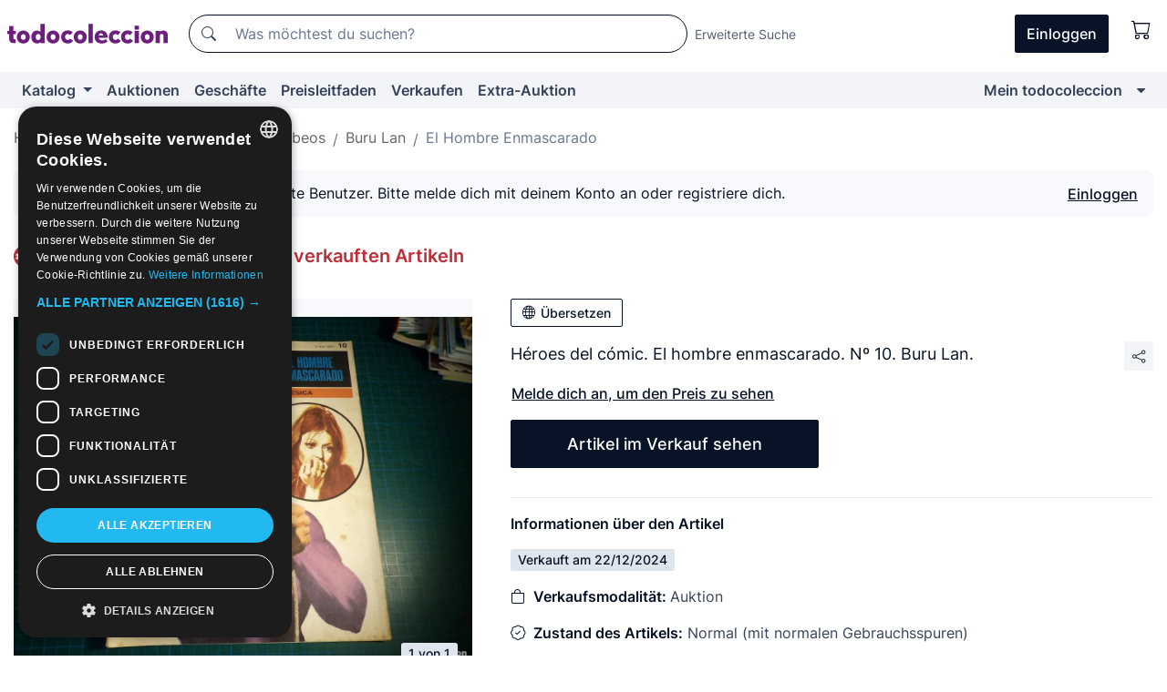

--- FILE ---
content_type: text/html;charset=UTF-8
request_url: https://de.todocoleccion.net/comics-buru-lan/heroes-comic-hombre-enmascarado-n-10-buru-lan~x473545552
body_size: 11140
content:

<!DOCTYPE html>
<html lang="de">
<head><script>(function(w,i,g){w[g]=w[g]||[];if(typeof w[g].push=='function')w[g].push(i)})
(window,'GTM-N5BMJZR','google_tags_first_party');</script><script>(function(w,d,s,l){w[l]=w[l]||[];(function(){w[l].push(arguments);})('set', 'developer_id.dYzg1YT', true);
		w[l].push({'gtm.start':new Date().getTime(),event:'gtm.js'});var f=d.getElementsByTagName(s)[0],
		j=d.createElement(s);j.async=true;j.src='/1x4n/';
		f.parentNode.insertBefore(j,f);
		})(window,document,'script','dataLayer');</script>
<script>
if (typeof MutationObserver === 'undefined') {
var scriptTag = document.createElement('script');
scriptTag.src = "/assets/javascripts/vendor/mutationobserver.min.js";
// document.head.appendChild(scriptTag);
document.getElementsByTagName('head')[0].appendChild(scriptTag);
}
</script>
<meta http-equiv="Content-Type" content="text/html; charset=utf-8" />
<meta http-equiv="X-UA-Compatible" content="IE=edge">
<meta name="viewport" content="width=device-width, initial-scale=1">
<link rel="dns-prefetch" href="//pictures2.todocoleccion.net" />
<link rel="preconnect" href="https://assets2.todocoleccion.online" />
<link rel="preconnect" href="https://cloud10.todocoleccion.online" />
<link rel="shortcut icon" href="https://assets2.todocoleccion.online/assets/images/favicons/favicon.ico" type="image/x-icon" />
<script>
var MANGOPAY_CLIENT_ID = "todocoleccion";
var MANGOPAY_ENVIRONMENT = "PRODUCTION";
</script>
<meta name="description" content="Preisleitfaden von Comics El Hombre Enmascarado vom Verlag Buru Lan. Verkauft in Auktion: Héroes del cómic. el hombre enmascarado. nº 10. buru lan.. Artikel 473545552" />
<meta name="robots" content="noindex,nofollow" />
<meta name="apple-itunes-app" content="app-id=892347440">
<meta name="google-play-app" content="app-id=com.package.android">
<title>Héroes del cómic. el hombre enmascarado. nº 10. - Verkauft in Auktion - 473545552</title>
<link rel="stylesheet" type="text/css" href="https://assets2.todocoleccion.online/assets/stylesheets/font-inter.css?202601201044">
<link rel="stylesheet" type="text/css" href="https://assets2.todocoleccion.online/assets/stylesheets/tcbootstrap.css?202601201044" />
<link rel="stylesheet" type="text/css" href="https://assets2.todocoleccion.online/assets/stylesheets/application.css?202601201044" />
<link rel="stylesheet" type="text/css" href="https://assets2.todocoleccion.online/assets/stylesheets/zoconet-design-system.css?202601201044" />
<link rel="stylesheet" type="text/css" href="https://assets2.todocoleccion.online/assets/icons/font/bootstrap-icons.css?202601201044" />
<link rel="stylesheet" type="text/css" href="https://assets2.todocoleccion.online/assets/stylesheets/swiper.css?202601201044" />
<link rel="stylesheet" type="text/css" href="https://assets2.todocoleccion.online/assets/stylesheets/lote.css?202601201044" />
<link rel="stylesheet" type="text/css" href="https://assets2.todocoleccion.online/assets/stylesheets/lote_vendido.css?202601201044" />
<link rel="alternate" hreflang="es" href="https://www.todocoleccion.net/comics-buru-lan/heroes-comic-hombre-enmascarado-n-10-buru-lan~x473545552" />
<link rel="alternate" hreflang="en" href="https://en.todocoleccion.net/comics-buru-lan/heroes-comic-hombre-enmascarado-n-10-buru-lan~x473545552" />
<link rel="alternate" hreflang="de" href="https://de.todocoleccion.net/comics-buru-lan/heroes-comic-hombre-enmascarado-n-10-buru-lan~x473545552" />
<link rel="alternate" hreflang="fr" href="https://fr.todocoleccion.net/comics-buru-lan/heroes-comic-hombre-enmascarado-n-10-buru-lan~x473545552" />
<link rel="alternate" hreflang="pt" href="https://pt.todocoleccion.net/comics-buru-lan/heroes-comic-hombre-enmascarado-n-10-buru-lan~x473545552" />
<link rel="alternate" hreflang="it" href="https://it.todocoleccion.net/fumetti-buru-lan/heroes-comic-hombre-enmascarado-n-10-buru-lan~x473545552" />
<script type="text/javascript" src="https://assets2.todocoleccion.online/assets/javascripts/vendor/modernizr.js?202601201044">
</script>
<script type="text/javascript" src="https://cdn.jsdelivr.net/npm/@mangopay/vault-sdk@1.2.1/dist/umd/client.min.js"></script>
<link rel="apple-touch-icon" href="https://assets2.todocoleccion.online/assets/images/apple_touch_icons/apple-touch-icon-iphone-60x60.png">
<link rel="apple-touch-icon" sizes="60x60" href="https://assets2.todocoleccion.online/assets/images/apple_touch_icons/apple-touch-icon-ipad-76x76.png">
<link rel="apple-touch-icon" sizes="114x114" href="https://assets2.todocoleccion.online/assets/images/apple_touch_icons/apple-touch-icon-iphone-retina-120x120.png">
<link rel="apple-touch-icon" sizes="144x144" href="https://assets2.todocoleccion.online/assets/images/apple_touch_icons/apple-touch-icon-ipad-retina-152x152.png">
<meta name="apple-itunes-app" content="app-id=892347440">
<script>
var ASSETS_HOST = "https://assets2.todocoleccion.online";
var FINGERPRINT_IMAGES ="202512231041";
var FINGERPRINT_CSS ="202601201044";
</script>
<script>
dataLayer = [];
// Configuración cookieScript: Nos aseguramos que, al arrancar, por defecto estén denegadas las cookies,
// porque se nos queja Google de que ejecutamos cosas de recoplilación de datos antes de que el usuario pueda aceptar o denegar las cookies.
dataLayer.push(
'consent',
'default',
{
'ad_personalization': 'denied',
'ad_storage': 'denied',
'ad_user_data': 'denied',
'analytics_storage': 'denied',
'wait_for_update': 500
}
);
dataLayer.push({"loggedIn":false});
dataLayer.push({"esMovil":false});
dataLayer.push({"content_type":"orientaprecios_lote"});
dataLayer.push({"googleSit":"Vendido"});
</script>
<script>(function(w,d,s,l,i){w[l]=w[l]||[];w[l].push({'gtm.start':
new Date().getTime(),event:'gtm.js'});var f=d.getElementsByTagName(s)[0],
j=d.createElement(s),dl=l!='dataLayer'?'&l='+l:'';j.async=true;j.src=
'https://www.googletagmanager.com/gtm.js?id='+i+dl;f.parentNode.insertBefore(j,f);
})(window,document,'script','dataLayer','GTM-N5BMJZR');</script>
<meta property="og:title" content="Héroes del cómic. El hombre enmascarado. Nº 10. Buru Lan."/>
<meta property="og:type" content="product"/>
<meta property="og:url" content="https://de.todocoleccion.net/comics-buru-lan/heroes-comic-hombre-enmascarado-n-10-buru-lan~x473545552"/>
<meta property="og:image" content="https://cloud10.todocoleccion.online/comics-buru-lan/tc/2024/04/12/10/473545552_tcimg_F98E32CF.jpg?size=230x230&crop=true"/>
<meta property="og:image:width" content="230"/>
<meta property="og:image:height" content="230"/>
<meta property="og:site_name" content="todocoleccion.net"/>
<meta property="og:description" content="Héroes del cómic. El hombre enmascarado. Nº 10. Buru Lan."/>
<meta name="google-translate-customization" content="666371e4fcbb35ea-7d61682752185561-g881534783573c20e-15" />
<!-- CBWIRE Styles -->
<style >[wire\:loading][wire\:loading], [wire\:loading\.delay][wire\:loading\.delay], [wire\:loading\.inline-block][wire\:loading\.inline-block], [wire\:loading\.inline][wire\:loading\.inline], [wire\:loading\.block][wire\:loading\.block], [wire\:loading\.flex][wire\:loading\.flex], [wire\:loading\.table][wire\:loading\.table], [wire\:loading\.grid][wire\:loading\.grid], [wire\:loading\.inline-flex][wire\:loading\.inline-flex] {display: none;}[wire\:loading\.delay\.none][wire\:loading\.delay\.none], [wire\:loading\.delay\.shortest][wire\:loading\.delay\.shortest], [wire\:loading\.delay\.shorter][wire\:loading\.delay\.shorter], [wire\:loading\.delay\.short][wire\:loading\.delay\.short], [wire\:loading\.delay\.default][wire\:loading\.delay\.default], [wire\:loading\.delay\.long][wire\:loading\.delay\.long], [wire\:loading\.delay\.longer][wire\:loading\.delay\.longer], [wire\:loading\.delay\.longest][wire\:loading\.delay\.longest] {display: none;}[wire\:offline][wire\:offline] {display: none;}[wire\:dirty]:not(textarea):not(input):not(select) {display: none;}:root {--livewire-progress-bar-color: #2299dd;}[x-cloak] {display: none !important;}</style>
</head>
<body class="at-desktop">
<div id="wrap" class="pagina">
<span id="inicio">
</span>
<div id="header" role="banner" class="hidden-print">
<div id="cabecera" role="banner" class="hidden-print">
<div id="cabecera-top-container">
<div id="cabecera-top">
<div class="container p-0 p-md-3">
<div class="d-flex justify-content-between align-items-center">
<div class="cabecera-col col-side-user-menu">
<button wire:snapshot="&#x7b;&quot;data&quot;&#x3a;&#x7b;&#x7d;,&quot;memo&quot;&#x3a;&#x7b;&quot;id&quot;&#x3a;&quot;df3ee334695087ac9522fe2e48f6d739&quot;,&quot;name&quot;&#x3a;&quot;cabecera&#x2f;SideUserMenuButton&quot;,&quot;path&quot;&#x3a;&quot;cabecera&#x2f;SideUserMenuButton&quot;,&quot;method&quot;&#x3a;&quot;GET&quot;,&quot;children&quot;&#x3a;&#x5b;&#x5d;,&quot;scripts&quot;&#x3a;&#x5b;&#x5d;,&quot;assets&quot;&#x3a;&#x5b;&#x5d;,&quot;isolate&quot;&#x3a;false,&quot;lazyLoaded&quot;&#x3a;false,&quot;lazyIsolated&quot;&#x3a;true,&quot;errors&quot;&#x3a;&#x5b;&#x5d;,&quot;locale&quot;&#x3a;&quot;en&quot;&#x7d;,&quot;checksum&quot;&#x3a;&quot;46706BA91F6D0CEB3A762BA6C5780A12ABFE56A582F2A4FD31608362A321D859&quot;&#x7d;" wire:effects="[]" wire:id="df3ee334695087ac9522fe2e48f6d739"
aria-controls="SideUserMenu"
aria-expanded="false"
data-toggle="modal"
data-target="#SideUserMenu"
title="Benutzermenü anzeigen/verbergen"
type="button"
class="pl-5 btn-without-min-width btn btn-outline-primary"
style="border-width: 0px"
wire:click="$dispatch( 'update-side-user-menu-modal-body' )"
>
<span class="bi bi-list icon-header-menu fs-24"></span>
</button>
</div>
<div class="align-self-center d-none d-md-block logo-header">
<div id="cabecera-logo" class="mr-5 w-100">
<a
href="/"
title="todocoleccion - Kauf und Verkauf sowie Auktionen von Antiquitäten, Kunst und Sammlerstücken"
class="d-inline-block py-3 d-flex align-items-center"
>
<span class="sprite1 sprite1-logotipo_tc"></span>
<span class="sr-only">todocoleccion: Kauf und Verkauf von Antiquitäten und Sammlerstücken</span>
</a>
</div>
</div>
<div class="align-self-center order-3 ml-auto">
<div class="opciones_cab">
<ul id="cabecera-menu" class="d-flex flex-nowrap align-items-center list-inline user-isnt-loggedin">
<li id="btn-login" class="cabecera-menu-userlink list-inline-item d-none d-md-block mr-6">
<a
href="/acceder/?cod=ent&amp;encoded_back_url=true&amp;back_url=%2Flotes%2Fshow%3FRw%3D1%26Id%5FLote%3D473545552%26firstpart%3D%2Fcomics%2Dburu%2Dlan%2Fheroes%2Dcomic%2Dhombre%2Denmascarado%2Dn%2D10%2Dburu%2Dlan"
id="cabecera-menu-login-link"
title="Zugang auf Mein todocoleccion"
class="btn btn-primary no-underline text-color menu-link d-inline-block act-as-link"
rel="nofollow"
>
<span>
Einloggen
</span>
</a>
</li>
<li wire:snapshot="&#x7b;&quot;data&quot;&#x3a;&#x7b;&#x7d;,&quot;memo&quot;&#x3a;&#x7b;&quot;id&quot;&#x3a;&quot;c2e697f189b895bd20723710a9294994&quot;,&quot;name&quot;&#x3a;&quot;cabecera&#x2f;SideCartMenuButton&quot;,&quot;path&quot;&#x3a;&quot;cabecera&#x2f;SideCartMenuButton&quot;,&quot;method&quot;&#x3a;&quot;GET&quot;,&quot;children&quot;&#x3a;&#x7b;&quot;c2e697f189b895bd20723710a9294994-0&quot;&#x3a;&#x5b;&quot;span&quot;,&quot;36335dcf7baa01ec506a33c7ddd961f3&quot;&#x5d;&#x7d;,&quot;scripts&quot;&#x3a;&#x5b;&#x5d;,&quot;assets&quot;&#x3a;&#x5b;&#x5d;,&quot;isolate&quot;&#x3a;false,&quot;lazyLoaded&quot;&#x3a;false,&quot;lazyIsolated&quot;&#x3a;true,&quot;errors&quot;&#x3a;&#x5b;&#x5d;,&quot;locale&quot;&#x3a;&quot;en&quot;&#x7d;,&quot;checksum&quot;&#x3a;&quot;B968C31815F1BA2DD8A5DFEA5E94C6F32BC9D9A695ABCB7015F0CD9B744F512E&quot;&#x7d;" wire:effects="[]" wire:id="c2e697f189b895bd20723710a9294994" class="list-inline-item pl-4 pr-5 p-md-0 mr-md-3">
<button
title="Warenkorb"
type="button"
class="d-inline-block btn btn-ghost btn-outline-primary"
wire:click="$dispatch( 'update-side-cart-menu-modal-body' )"
>
<span wire:snapshot="&#x7b;&quot;data&quot;&#x3a;&#x7b;&quot;count&quot;&#x3a;0&#x7d;,&quot;memo&quot;&#x3a;&#x7b;&quot;id&quot;&#x3a;&quot;36335dcf7baa01ec506a33c7ddd961f3&quot;,&quot;name&quot;&#x3a;&quot;shared&#x2f;BasketCount&quot;,&quot;path&quot;&#x3a;&quot;shared&#x2f;BasketCount&quot;,&quot;method&quot;&#x3a;&quot;GET&quot;,&quot;children&quot;&#x3a;&#x5b;&#x5d;,&quot;scripts&quot;&#x3a;&#x5b;&#x5d;,&quot;assets&quot;&#x3a;&#x5b;&#x5d;,&quot;isolate&quot;&#x3a;true,&quot;lazyLoaded&quot;&#x3a;false,&quot;lazyIsolated&quot;&#x3a;true,&quot;errors&quot;&#x3a;&#x5b;&#x5d;,&quot;locale&quot;&#x3a;&quot;en&quot;&#x7d;,&quot;checksum&quot;&#x3a;&quot;1598E04E53D9DCA8B0E02BAE296EA18450F1F25E1AFBF885D476FC6F63E108D7&quot;&#x7d;" wire:effects="&#x7b;&quot;listeners&quot;&#x3a;&#x5b;&quot;basket-count-updated&quot;&#x5d;&#x7d;" wire:id="36335dcf7baa01ec506a33c7ddd961f3">
</span>
<i class="bi icon-cabecera-menu bi-cart"></i>
</button>
</li>
</ul>
</div>
</div>
<div id="buscador-header" class="flex-grow-1 order-sm-0 order-2 py-5 p-md-3">
<div class="w-100 buscador_cab" role="search">
<form action="/buscador" method="get" name="Buscador">
<input type="hidden" name="from" value="top">
<label for="buscador-general" class="sr-only">
Buscar:
</label>
<div class="input-group buscador-general input-group-search-primary d-flex flex-row justify-content-between align-items-start flex-nowrap w-100">
<div class="input-group-prepend">
<button
class="btn"
data-testid="search-button"
type="submit"
title="Suchen"
>
<span class="bi bi-search"></span>
</button>
</div>
<input
type="search"
name="bu"
id="buscador-general"
value=""
class="form-control campo_buscar"
placeholder="Was möchtest du suchen?"
title="Was möchtest du suchen?"
/>
</div>
</form>
</div>
</div>
<div id="buscador-header-avanzado" class="flex-grow-1 d-none d-xl-block">
<a href="/buscador/turbo" id="buscador-avanzado-link" class="ml-0" rel="nofollow">
Erweiterte Suche
</a>
</div>
</div>
</div>
</div>
</div>
<div
id="cabecera-barra"
role="navigation"
class="navbar navbar-light navbar-expand bg-gray navbar-zoconet-main "
>
<div class="container">
<ul class="nav navbar-nav w-100 justify-content-between justify-content-md-start">
<li
class="nav-item first-item dropdown"
>
<a wire:snapshot="&#x7b;&quot;data&quot;&#x3a;&#x7b;&quot;catalogo_path&quot;&#x3a;&quot;&#x2f;s&#x2f;katalog&quot;&#x7d;,&quot;memo&quot;&#x3a;&#x7b;&quot;id&quot;&#x3a;&quot;247b129f51f1906a59c5661367c0615a&quot;,&quot;name&quot;&#x3a;&quot;shared.cabecera.MenuCatalogoButton&quot;,&quot;path&quot;&#x3a;&quot;shared.cabecera.MenuCatalogoButton&quot;,&quot;method&quot;&#x3a;&quot;GET&quot;,&quot;children&quot;&#x3a;&#x5b;&#x5d;,&quot;scripts&quot;&#x3a;&#x5b;&#x5d;,&quot;assets&quot;&#x3a;&#x5b;&#x5d;,&quot;isolate&quot;&#x3a;false,&quot;lazyLoaded&quot;&#x3a;false,&quot;lazyIsolated&quot;&#x3a;true,&quot;errors&quot;&#x3a;&#x5b;&#x5d;,&quot;locale&quot;&#x3a;&quot;en&quot;&#x7d;,&quot;checksum&quot;&#x3a;&quot;C17BB9B940CBD77164221DEB4E4EF30C3119EB60BEC68D8FF40030673DEAAF5B&quot;&#x7d;" wire:effects="[]" wire:id="247b129f51f1906a59c5661367c0615a"
href="/s/katalog"
title="Katalog"
class="link-to-catalogo dropdown-toggle pull-left nav-link"
data-toggle="dropdown"
role="button"
aria-haspopup="true"
aria-expanded="false"
wire:click="$dispatch( 'update-menu-catalogo-dropdown-menu' )"
>
Katalog
</a>
<div class="dropdown-menu dropdown-menu-catalogo z-index-max pt-6 pb-4">
<div wire:snapshot="&#x7b;&quot;data&quot;&#x3a;&#x7b;&quot;yet_loaded&quot;&#x3a;false,&quot;secciones&quot;&#x3a;&#x5b;&#x5d;&#x7d;,&quot;memo&quot;&#x3a;&#x7b;&quot;id&quot;&#x3a;&quot;3889935c7cbfbffef10ec5e8cdbbfe37&quot;,&quot;name&quot;&#x3a;&quot;shared.cabecera.MenuCatalogoDropdownMenu&quot;,&quot;path&quot;&#x3a;&quot;shared.cabecera.MenuCatalogoDropdownMenu&quot;,&quot;method&quot;&#x3a;&quot;GET&quot;,&quot;children&quot;&#x3a;&#x5b;&#x5d;,&quot;scripts&quot;&#x3a;&#x5b;&#x5d;,&quot;assets&quot;&#x3a;&#x5b;&#x5d;,&quot;isolate&quot;&#x3a;false,&quot;lazyLoaded&quot;&#x3a;false,&quot;lazyIsolated&quot;&#x3a;true,&quot;errors&quot;&#x3a;&#x5b;&#x5d;,&quot;locale&quot;&#x3a;&quot;en&quot;&#x7d;,&quot;checksum&quot;&#x3a;&quot;D415FDF315418F1E66B542A38C68BAB0FFAF386DB191A120F6D2AA324083D3F3&quot;&#x7d;" wire:effects="&#x7b;&quot;listeners&quot;&#x3a;&#x5b;&quot;update-menu-catalogo-dropdown-menu&quot;&#x5d;&#x7d;" wire:id="3889935c7cbfbffef10ec5e8cdbbfe37">
<div wire:loading>
<div class="p-4">
<i class="icon text-muted icon-spinner icon-spin"></i>
</div>
</div>
<div class="list-group">
<div class="grid-list-group-catalog">
</div>
<div>
<a
href="/s/katalog"
class="btn btn-outline-primary btn-ghost font-weight-bold p-4"
title="Alle Abteilungen"
>
Alle Abteilungen
<i class="bi bi-arrow-right"></i>
</a>
</div>
</div>
</div>
</div>
</li>
<li
class="nav-item d-none d-md-block"
>
<a
href="/auktionen"
title="Online Auktionen"
class="nav-link"
>
Auktionen
</a>
</li>
<li
class="nav-item d-none d-md-block"
>
<a
href="/tiendas"
title="Geschäfte"
class="nav-link"
>
Geschäfte
</a>
</li>
<li
class="nav-item d-none d-md-block"
>
<a
href="/preisleitfaden"
title="Preisleitfaden"
class="nav-link"
>
Preisleitfaden
</a>
</li>
<li
class="nav-item second-item"
>
<a
href="/hilfe/verkaufen"
title="Verkaufen bei todocoleccion"
class="nav-link"
>
Verkaufen
</a>
</li>
<li
class="nav-item d-none d-md-block"
>
<a
href="/s/katalog?M=e&amp;O=mas"
title="Extra-Auktion"
class="nav-link"
>
Extra-Auktion
</a>
</li>
<li
class="nav-item last-item ml-sm-auto"
>
<a
href="/mitc"
title="Mein todocoleccion."
class="nav-link"
>
Mein todocoleccion
</a>
</li>
<li class="nav-item visible-md visible-lg mitc_mostrar">
<a
href="/mitc?mostrarbmtc"
title="Leiste anzeigen - Mein todocoleccion."
class="nav-link"
>
<span class="hidden">
Leiste anzeigen - Mein todocoleccion
</span><i class="icon icon-caret-down"></i>
</a>
</li>
</ul>
</div>
</div>
</div>
</div>
<div id="page-content">
<div id="page-content-fullwidth">
</div>
<div class="container">
<div id="react-breadcrumbs">
<div
class=" mb-3"
style="height: 40px"
>
<div class="swiper">
<div class="swiper-container" data-initialSlide="4">
<ul
class="
breadcrumb
flex-nowrap
swiper-wrapper
m-0
"
>
<li
class="breadcrumb-item swiper-slide"
style="width: auto"
>
<button type="button" data-obfuscated-link data-href="/" title="Homepage" class="btn btn-link p-0 mb-1 breadcrumb-link">
Home
</button>
</li>
<li
class="breadcrumb-item swiper-slide"
style="width: auto"
>
<button type="button" data-obfuscated-link data-href="/preisleitfaden" title="Preisleitfaden" class="btn btn-link p-0 mb-1 breadcrumb-link">
Preisleitfaden
</button>
</li>
<li
class="breadcrumb-item swiper-slide"
style="width: auto"
>
<button type="button" data-obfuscated-link data-href="/preisleitfaden/1858/g/reciente/0/1" title="Comics und Tebeos" class="btn btn-link p-0 mb-1 breadcrumb-link">
Comics und Tebeos
</button>
</li>
<li
class="breadcrumb-item swiper-slide"
style="width: auto"
>
<button type="button" data-obfuscated-link data-href="/preisleitfaden/2024/g/reciente/0/1" title="Buru Lan" class="btn btn-link p-0 mb-1 breadcrumb-link">
Buru Lan
</button>
</li>
<li
class="active breadcrumb-item swiper-slide"
style="width: auto"
>
<button type="button" data-obfuscated-link data-href="/preisleitfaden/2028/g/reciente/0/1" title="El Hombre Enmascarado" class="btn btn-link p-0 mb-1 breadcrumb-link">
El Hombre Enmascarado
</button>
</li>
</ul>
</div>
</div>
</div>
</div>
<div class="pagina lote">
<div class="alert alert-info" role="alert">
<div class="alert-content">
<div class="alert-body-wrapper">
<div class="alert-body">
<i class="bi alert-icon bi-info-circle-fill"></i>
<div class="alert-body-content">
Sichtbare Preise nur für registrierte Benutzer. Bitte melde dich mit deinem Konto an oder registriere dich.
</div>
</div>
<div class="alert-action">
<button class="btn btn-ghost btn-outline-primary underline" data-require-login="true">
Einloggen
</button>
</div>
</div>
</div>
</div>
<div class="contenido">
<h2 class="h4 pt-4">
<picture>
<source
type="image/webp"
srcset="https://assets2.todocoleccion.online/assets/images/orientaprecios/orientaprecios.webp?202512231041"
>
<img
class="home-logo-orientaprecios vertical-align-text-bottom"
src="https://assets2.todocoleccion.online/assets/images/orientaprecios/orientaprecios.png?202512231041"
width="23"
height="23"
alt="Preisleitfaden"
title="Preisleitfaden"
>
</picture>
<a href="/preisleitfaden" class="text-orientaprecios-600 bolder fs-16 fs-lg-20">
Preisleitfaden - Leitfaden zu verkauften Artikeln
</a>
</h2>
<br/>
<div class="lote-container mb-5">
<div class="image-gallery-lote-vendido">
<div id="react-image-gallery" data-props="&#x7b;&quot;all_images&quot;&#x3a;&#x5b;&#x7b;&quot;src_webp&quot;&#x3a;&quot;https&#x3a;&#x2f;&#x2f;cloud10.todocoleccion.online&#x2f;comics-buru-lan&#x2f;tc&#x2f;2024&#x2f;04&#x2f;12&#x2f;10&#x2f;473545552_tcimg_F98E32CF.webp&quot;,&quot;alt&quot;&#x3a;&quot;C&oacute;mics&#x3a; H&eacute;roes del c&oacute;mic. El hombre enmascarado. N&ordm; 10. Buru Lan. - Foto 1&quot;,&quot;id&quot;&#x3a;0,&quot;title&quot;&#x3a;&quot;H&eacute;roes del c&oacute;mic. El hombre enmascarado. N&ordm; 10. Buru Lan. - Foto 1&quot;,&quot;src&quot;&#x3a;&quot;https&#x3a;&#x2f;&#x2f;cloud10.todocoleccion.online&#x2f;comics-buru-lan&#x2f;tc&#x2f;2024&#x2f;04&#x2f;12&#x2f;10&#x2f;473545552_tcimg_F98E32CF.jpg&quot;&#x7d;&#x5d;&#x7d;" class="mb-4">
</div>
</div>
<div class="info-lote-vendido m-0 ml-md-4">
<div class="col px-0" id="info-lote">
<div class="d-block my-6 mt-md-0 mb-md-5">
<button
id="translationButton"
type="button"
data-props="&#x7b;&quot;titulo&quot;&#x3a;&quot;H&eacute;roes del c&oacute;mic. El hombre enmascarado. N&ordm; 10. Buru Lan.&quot;,&quot;translated&quot;&#x3a;false,&quot;id&quot;&#x3a;473545552&#x7d;"
class="btn btn-outline-primary btn-sm btn-without-min-width js-traducir-titulo"
>
<i class="bi btn-icon-left mr-1 bi-globe"></i>
Übersetzen
</button>
</div>
<div class="d-flex justify-content-between mb-4">
<h1 class="font-weight-normal text-gray-900 h5 mb-0 mr-3 mr-md-0 js-lote-titulo-473545552" id="lote-page-h1">Héroes del cómic. El hombre enmascarado. Nº 10. Buru Lan.</h1>
<span id="lote-compartir">
<a
href="#"
class="btn btn-secondary btn-only-icon btn-sm"
data-toggle="popover"
id="js-lote-compartir"
>
<span>
<i class="bi bi-share"></i>
</span>
</a>
<span
id="lote-compartir-botones"
style="display: none"
data-nuevo-usuario-accion-tipo="8"
data-nuevo-usuario-accion-valor="473545552"
>
<span class="sharedbtns">
<a class="btn btn-sm btn-whatsapp" target="_blank" rel="noopener noreferrer" href="https://api.whatsapp.com/send?text=H%C3%A9roes%20del%20c%C3%B3mic%2E%20El%20hombre%20enmascarado%2E%20N%C2%BA%2010%2E%20Buru%20Lan%2E%20https%3A%2F%2Fde%2Etodocoleccion%2Enet%2Fcomics%2Dburu%2Dlan%2Fheroes%2Dcomic%2Dhombre%2Denmascarado%2Dn%2D10%2Dburu%2Dlan%7Ex473545552"><i class="bi bi-whatsapp"></i></a>
<a class="btn btn-sm btn-facebook" target="_blank" rel="noopener noreferrer" href="http://www.facebook.com/sharer/sharer.php?u=https://de.todocoleccion.net/comics-buru-lan/heroes-comic-hombre-enmascarado-n-10-buru-lan~x473545552"><i class="bi bi-tc-facebook"></i></a>
<a class="btn btn-sm btn-tweet" target="_blank" rel="noopener noreferrer" href="https://twitter.com/intent/tweet?text=H%C3%A9roes%20del%20c%C3%B3mic%2E%20El%20hombre%20enmascarado%2E%20N%C2%BA%2010%2E%20Buru%20Lan%2E&amp;url=https://de.todocoleccion.net/comics-buru-lan/heroes-comic-hombre-enmascarado-n-10-buru-lan~x473545552&amp;via=todocoleccion"><i class="bi bi-twitter-x"></i></a>
<a class="btn btn-sm btn-pinterest" target="_blank" rel="noopener noreferrer" href="http://pinterest.com/pin/create/button/?url=https://de.todocoleccion.net/comics-buru-lan/heroes-comic-hombre-enmascarado-n-10-buru-lan~x473545552&amp;description=H%C3%A9roes%20del%20c%C3%B3mic%2E%20El%20hombre%20enmascarado%2E%20N%C2%BA%2010%2E%20Buru%20Lan%2E&amp;media=https://cloud10.todocoleccion.online/comics-buru-lan/tc/2024/04/12/10/473545552_tcimg_F98E32CF.jpg"><i class="bi bi-tc-pinterest"></i></a>
</span>
<span class="sharedbtns">
<a
href="/lotes/envia_amigo?m=lote&id_lote=473545552"
class="btn btn-rrss js-boton-enviar-amigo"
title="Vielleicht kennst du einen Freund, der an diesem Artikel interessiert sein könnte"
>
<i class="bi bi-envelope-fill"></i>
</a>
</span>
</span>
</span>
</div>
<button
data-href="/comics-buru-lan/heroes-comic-hombre-enmascarado-n-10-buru-lan~x473545552"
data-require-login="true"
data-nuevo-usuario-accion-tipo="12"
data-nuevo-usuario-accion-valor="473545552"
class="btn btn-ghost btn-outline-primary underline mb-5"
data-obfuscated-link
type="button"
>
Melde dich an, um den Preis zu sehen
</button>
<div class="row">
<div class="col-12 col-md-6">
<p>
<a href="/s/buru-lan-hombre-enmascarado"
class="btn btn-primary btn-lg d-block text-center">
Artikel im Verkauf sehen
</a>
</p>
</div>
</div>
<hr>
<p class="font-weight-bolder text-gray-900">Informationen über den Artikel</p>
<span class="badge badge-info mb-5">
Verkauft
am
22/12/2024
</span>
<p>
<i class="bi bi-bag mr-2 text-gray-900"></i>
<span class="font-weight-bolder text-gray-900">Verkaufsmodalität: </span>
Auktion
</p>
<p>
<i class="bi bi-patch-check mr-2 text-gray-900"></i>
<span class="font-weight-bolder text-gray-900">Zustand des Artikels:</span>
Normal (mit normalen Gebrauchsspuren)
<p>
<i class="bi bi-list-ul mr-2 text-gray-900"></i>
<span class="font-weight-bolder text-gray-900">Abteilung:</span>
Comics El Hombre Enmascarado vom Verlag Buru Lan
</p>
<hr>
<p>
<span class="font-weight-bolder text-gray-900">Beschreibung</span>
<div class="description">
<div class="text">
</div>
<button id="btn-hidden" class="btn btn-outline-primary btn-ghost mt-6" type="button" aria-expanded="false" aria-controls="description">
<span class="ver-mas">
Vollständige Beschreibung sehen
</span>
<span class="ver-menos">
Weniger sehen
</span>
</button>
</div>
</p>
</div>
</div>
</div>
<div class="js-recommender" data-ajax-url="&#x2f;recommender&#x2f;ajax_recommendations_by_image&#x3f;lot_id&#x3d;473545552&amp;max_lotes_count&#x3d;10&amp;card_title&#x3d;Dich&#x20;kann&#x20;interessieren&amp;ga_track_class&#x3d;mlt-img-vendidos&amp;ga_click_track_class&#x3d;click-mlt-img-vendidos"></div>
<div id="lote_similares_vendido">
<div class="mb-3">
</div>
</div>
<div id="relacionados">
</div>
<div class="bg-light p-5 mb-12" role="search">
<p class="gray-color text-to-center bolder h4 more-margin-bottom">
Wenn du einen gleichen oder ähnlichen Artikel suchst, können wir dir helfen
</p>
<form name="buscador" method="get" action="/buscador">
<input type="hidden" value="lotevendido" name="from">
<label class="sr-only" for="buscador-general-bottom">
Suchen:
</label>
<div class="input-group input-group-search-terciary">
<input
type="search"
title="Was möchtest du suchen?"
placeholder="Schreib hier, was du suchst"
class="form-control campo_buscar"
value=""
id="buscador-general-bottom"
name="bu"
>
<span class="input-group-append">
<button
title="Suchen"
type="submit" class="btn btn-primary btn-without-min-width"
id="buscador-general-bottom-button"
>
<span class="bi bi-search"></i>
</button>
</span>
</div>
</form>
</div>
<div class="lote-orientaprecios-piedepagina mb-12">
<p class="text-orientaprecios-600 bolder">
Was ist der Preisleitfaden?
</p>
<ul>
<li>
Der Preisleitfaden ist ein Leitfaden für verkaufte Artikel. Ein exklusiver und <strong>kostenloser</strong> Service für die Gemeinschaft der Nutzer von todocoleccion.
</li>
<li>
Der Preisleitfaden hilft, den Marktwert der Kunstgegenstände, Antiquitäten, Bücher und Sammlerstücke kennenzulernen, indem er alle seit dem Jahr 2000 durchgeführten Verkäufe in todocoleccion anzeigt und sich mit neuen Preisen (Daten) der verkauften Artikel in Echtzeit aktualisiert.
</li>
<li>
Du kannst die Frage klären, wie viel ein Objekt kostet oder wie viel es wert ist, von ein paar Euros bis zu vielen Tausend: Er enthält Millionen von Referenzen von Auktionen und Verkäufen, die erfolgreich in todocoleccion getätigt wurden.
</li>
<li>
Er ist unentbehrlich für Sammler, Schätzungen, Gutachten und Bewertungen von Kunstobjekten, Antiquitäten, Bücher und Sammlerstücken.
</li>
</ul>
</div>
</div>
</div>
</div>
</div>
<div id="push">
</div>
</div>
<div id="footer" role="contentinfo" class="hidden-print pb-3">
<div>
<!-- CBWIRE SCRIPTS -->
<script src="/modules/cbwire/includes/js/livewire/dist/livewire.js?id=v3.6.4" data-csrf="" data-update-uri="/cbwire/update" data-navigate-once="true"></script>
<script data-navigate-once="true">
document.addEventListener('livewire:init', () => {
window.cbwire = window.Livewire;
// Refire but as cbwire:init
document.dispatchEvent( new CustomEvent( 'cbwire:init' ) );
} );
document.addEventListener('livewire:initialized', () => {
// Refire but as cbwire:initialized
document.dispatchEvent( new CustomEvent( 'cbwire:initialized' ) );
} );
document.addEventListener('livewire:navigated', () => {
// Refire but as cbwire:navigated
document.dispatchEvent( new CustomEvent( 'cbwire:navigated' ) );
} );
</script>
<script src="https://assets2.todocoleccion.online/react/build/static/js/runtime.js?202601201044"></script>
<script src="https://assets2.todocoleccion.online/react/build/static/js/vendor.js?202601201044"></script>
<div
class="modal fade sidemodal left"
tabindex="-1"
id="SideUserMenu"
>
<div class="modal-dialog ">
<div class="modal-content">
<div class="modal-body">
<div wire:snapshot="&#x7b;&quot;data&quot;&#x3a;&#x7b;&quot;i_am_logged_in&quot;&#x3a;false,&quot;yet_loaded&quot;&#x3a;false,&quot;user&quot;&#x3a;&#x7b;&quot;seller&quot;&#x3a;false,&quot;slug&quot;&#x3a;&quot;&quot;,&quot;avatar&quot;&#x3a;&quot;&quot;,&quot;name&quot;&#x3a;&quot;&quot;,&quot;email&quot;&#x3a;&quot;&quot;&#x7d;,&quot;unread_count&quot;&#x3a;0&#x7d;,&quot;memo&quot;&#x3a;&#x7b;&quot;id&quot;&#x3a;&quot;4ba8cbad0b0020c514c558d9ea1c6375&quot;,&quot;name&quot;&#x3a;&quot;cabecera&#x2f;SideUserMenuModalBody&quot;,&quot;path&quot;&#x3a;&quot;cabecera&#x2f;SideUserMenuModalBody&quot;,&quot;method&quot;&#x3a;&quot;GET&quot;,&quot;children&quot;&#x3a;&#x5b;&#x5d;,&quot;scripts&quot;&#x3a;&#x5b;&#x5d;,&quot;assets&quot;&#x3a;&#x5b;&#x5d;,&quot;isolate&quot;&#x3a;false,&quot;lazyLoaded&quot;&#x3a;false,&quot;lazyIsolated&quot;&#x3a;true,&quot;errors&quot;&#x3a;&#x5b;&#x5d;,&quot;locale&quot;&#x3a;&quot;en&quot;&#x7d;,&quot;checksum&quot;&#x3a;&quot;04F82BB4EADB3C931FA565083A5E885635D4EA7E6D64DCED8425D696F4585783&quot;&#x7d;" wire:effects="&#x7b;&quot;listeners&quot;&#x3a;&#x5b;&quot;update-side-user-menu-modal-body&quot;&#x5d;&#x7d;" wire:id="4ba8cbad0b0020c514c558d9ea1c6375">
<div wire:loading.remove>
</div>
<div wire:loading>
<div class="p-4">
<i class="icon text-muted icon-spinner icon-spin"></i>
</div>
</div>
</div>
</div>
</div>
</div>
</div>
<div
class="modal fade sidemodal right"
tabindex="-1"
id="SideCartMenuModal"
>
<div class="modal-dialog ">
<div class="modal-content">
<div class="modal-header">
<h4 class="modal-title">Warenkörbe</h4>
<button type="button" class="close back" data-dismiss="modal" aria-label="Schließen">
<span aria-hidden="true">&times;</span>
<span class="sr-only">Schließen</span>
</button>
</div>
<div class="modal-body">
<div wire:snapshot="&#x7b;&quot;data&quot;&#x3a;&#x7b;&quot;carts_by_seller&quot;&#x3a;&#x5b;&#x5d;&#x7d;,&quot;memo&quot;&#x3a;&#x7b;&quot;id&quot;&#x3a;&quot;a4d7ce6f2fd8635f0711b5a77d6da18d&quot;,&quot;name&quot;&#x3a;&quot;cabecera&#x2f;SideCartMenuModalBody&quot;,&quot;path&quot;&#x3a;&quot;cabecera&#x2f;SideCartMenuModalBody&quot;,&quot;method&quot;&#x3a;&quot;GET&quot;,&quot;children&quot;&#x3a;&#x5b;&#x5d;,&quot;scripts&quot;&#x3a;&#x5b;&quot;EBCCAA0FA209D092DA4A21E0A95FA8BA-1&quot;&#x5d;,&quot;assets&quot;&#x3a;&#x5b;&#x5d;,&quot;isolate&quot;&#x3a;false,&quot;lazyLoaded&quot;&#x3a;false,&quot;lazyIsolated&quot;&#x3a;true,&quot;errors&quot;&#x3a;&#x5b;&#x5d;,&quot;locale&quot;&#x3a;&quot;en&quot;&#x7d;,&quot;checksum&quot;&#x3a;&quot;DB191519530D5063B92DE4B8237DC6FA114B34A813BD40522E4326AFBF755820&quot;&#x7d;" wire:effects="&#x7b;&quot;listeners&quot;&#x3a;&#x5b;&quot;update-side-cart-menu-modal-body&quot;&#x5d;,&quot;scripts&quot;&#x3a;&#x7b;&quot;EBCCAA0FA209D092DA4A21E0A95FA8BA-1&quot;&#x3a;&quot;&lt;script&gt;&#x5c;n&#x20;&#x20;&#x20;&#x20;&#x20;&#x20;&#x20;&#x20;Livewire.on&#x28;&#x27;show-side-cart-menu-modal&#x27;,&#x20;&#x28;&#x20;&#x7b;&#x20;show_modal&#x20;&#x7d;&#x20;&#x29;&#x20;&#x3d;&gt;&#x20;&#x7b;&#x5c;n&#x20;&#x20;&#x20;&#x20;&#x20;&#x20;&#x20;&#x20;&#x20;&#x20;if&#x28;&#x20;show_modal&#x20;&#x29;&#x7b;&#x5c;n&#x20;&#x20;&#x20;&#x20;&#x20;&#x20;&#x20;&#x20;&#x20;&#x20;&#x20;&#x20;&#x24;&#x28;&#x27;&#x23;SideCartMenuModal&#x27;&#x29;.modal&#x28;&#x27;show&#x27;&#x29;&#x3b;&#x5c;n&#x20;&#x20;&#x20;&#x20;&#x20;&#x20;&#x20;&#x20;&#x20;&#x20;&#x7d;&#x5c;n&#x20;&#x20;&#x20;&#x20;&#x20;&#x20;&#x20;&#x20;&#x7d;&#x29;&#x3b;&#x5c;n&#x20;&#x20;&#x20;&#x20;&#x20;&#x20;&lt;&#x5c;&#x2f;script&gt;&quot;&#x7d;&#x7d;" wire:id="a4d7ce6f2fd8635f0711b5a77d6da18d">
<div wire:loading.remove>
<div class="alert alert-info mt-16" role="alert">
<div class="alert-content">
<div class="alert-body-wrapper">
<div class="alert-body">
<div class="alert-body-content">
Dein Warenkorb ist leer, suche weiter
</div>
</div>
<div class="alert-action">
<a href="/s/katalog" variant="primary" className="mt-6 p-go_to_the_catalog" class="btn btn-outline-primary btn-ghost underline">
Zum Katalog</a>
</div>
</div>
</div>
</div>
</div>
<div wire:loading>
<div class="p-4">
<i class="icon text-muted icon-spinner icon-spin"></i>
</div>
</div>
</div>
</div>
</div>
</div>
</div>
<script type="text/javascript" src="https://assets2.todocoleccion.online/assets/javascripts/application.js?202601201044">
</script>
<script type="text/javascript" src="https://assets2.todocoleccion.online/assets/javascripts/swiper.js?202601201044">
</script>
<script type="text/javascript" src="https://assets2.todocoleccion.online/assets/javascripts/autocompletado/buscador.js?202601201044">
</script>
<script src="https://assets2.todocoleccion.online/assets/javascripts/lote.js?202601201044">
</script>
<script src="https://assets2.todocoleccion.online/assets/javascripts/follow_lote_button.js?202601201044">
</script>
<script src="https://assets2.todocoleccion.online/assets/javascripts/traducir_titulo_lote.js?202601201044">
</script>
<script src="https://assets2.todocoleccion.online/assets/javascripts/cabecera_fixed_top.js?202601201044">
</script>
<script src="https://assets2.todocoleccion.online/react/build/static/js/valoraciones_individuales.bundle.js?202601201044">
</script>
<script src="https://assets2.todocoleccion.online/react/build/static/js/lote_vendido_page.bundle.js?202601201044">
</script>
<script src="https://assets2.todocoleccion.online/assets/javascripts/ficha_lote_orientaprecios.js?202601201044">
</script>
<script src="https://assets2.todocoleccion.online/react/build/static/js/image-gallery.bundle.js?202601201044">
</script>
<script src="https://assets2.todocoleccion.online/assets/javascripts/recommender.js?202601201044">
</script>
<script src="https://assets2.todocoleccion.online/assets/javascripts/autocompletado/orientaprecios.js?202601201044">
</script>
<div id="footer-separator" class="bg-gray pt-3 pb-2">
</div>
<script type="text/javascript">
var bookmarkurl="https://www.todocoleccion.net"
var bookmarktitle="todocoleccion"
function addbookmark(){ if (document.all) window.external.AddFavorite(bookmarkurl,bookmarktitle) }
</script>
</div>
<div class="py-9">
<div class="container">
<div id="footer-content" class="navbar-zoconet-second mb-6">
<div class="d-xl-flex w-100">
<div class="flex-grow-0">
<div id="footer-links" class="d-sm-flex justify-content-sm-between accordion">
<div class="pr-md-5 pr-lg-6 pr-xl-9">
<div class="d-md-none px-0">
<button id="footer-links-first-button" class="btn btn-link btn-block text-left no-underline shadow-none rounded-0 p-0 font-weight-bold collapsed" type="button" data-toggle="collapse" data-target="#footer-links-first-list" aria-expanded="true" aria-controls="footer-links-first-list">
<div class="d-flex align-items-center">
Über uns - Impressum
<div class="ml-auto">
<i class="bi bi-chevron-down"></i>
<i class="bi bi-chevron-up"></i>
</div>
</div>
</button>
</div>
<div id="footer-links-first-list" class="collapse d-md-block" aria-labelledby="footer-links-first-button" data-parent="#footer-links">
<ul class="list-inline">
<li>
<a class="text-decoration-none" href="/uber-uns" title="Über uns - Impressum">
Über uns - Impressum
</a>
</li>
</ul>
</div>
</div>
<div class="pr-md-5 pr-lg-6 pr-xl-9">
<div class="d-md-none px-0">
<button id="footer-links-second-button" class="btn btn-link btn-block text-left no-underline shadow-none rounded-0 p-0 font-weight-bold collapsed" type="button" data-toggle="collapse" data-target="#footer-links-second-list" aria-expanded="true" aria-controls="footer-links-second-list">
<div class="d-flex align-items-center">
Dienstleistungen
<div class="ml-auto">
<i class="bi bi-chevron-down"></i>
<i class="bi bi-chevron-up"></i>
</div>
</div>
</button>
</div>
<div id="footer-links-second-list" class="collapse d-md-block" aria-labelledby="footer-links-second-button" data-parent="#footer-links">
<ul class="list-inline">
<li>
<a class="text-decoration-none" href="/hilfe/dienstleistungen" title="Dienstleistungen von Zoconet, S.L.">
Dienstleistungen
</a>
</li>
<li>
<a class="text-decoration-none" href="/hilfe/verwaltung-zahlung-tc" title="Zahlung tc">
Zahlung tc
</a>
</li>
<li>
<a class="text-decoration-none" href="/preisleitfaden" title="Preisleitfaden">
Preisleitfaden
</a>
</li>
<li>
<a class="text-decoration-none" href="/wirfindenesfurdich" title="Wir finden es für dich">
Wir finden es für dich
</a>
</li>
</ul>
</div>
</div>
<div class="pr-md-5 pr-lg-6 pr-xl-9">
<div class="d-md-none px-0">
<button id="footer-links-third-button" class="btn btn-link btn-block text-left no-underline shadow-none rounded-0 p-0 font-weight-bold collapsed" type="button" data-toggle="collapse" data-target="#footer-links-third-list" aria-expanded="true" aria-controls="footer-links-third-list">
<div class="d-flex align-items-center">
Verkaufen
<div class="ml-auto">
<i class="bi bi-chevron-down"></i>
<i class="bi bi-chevron-up"></i>
</div>
</div>
</button>
</div>
<div id="footer-links-third-list" class="collapse d-md-block" aria-labelledby="footer-links-third-button" data-parent="#footer-links">
<ul class="list-inline">
<li>
<a class="text-decoration-none" href="/hilfe/verkaufen" title="Verkaufen">
Verkaufen
</a>
</li>
<li>
<a class="text-decoration-none" href="/hilfe/wie-verkaufen" title="Wie verkauft man">
Wie verkauft man
</a>
</li>
<li>
<a class="text-decoration-none" href="/hilfe/geschafte" title="Geschäfte TC">
Geschäfte TC
</a>
</li>
</ul>
</div>
</div>
<div class="pr-md-5 pr-lg-6 pr-xl-9">
<div class="d-md-none px-0">
<button id="footer-links-fourth-button" class="btn btn-link btn-block text-left no-underline shadow-none rounded-0 p-0 font-weight-bold collapsed" type="button" data-toggle="collapse" data-target="#footer-links-fourth-list" aria-expanded="true" aria-controls="footer-links-fourth-list">
<div class="d-flex align-items-center">
Hilfe-Center
<div class="ml-auto">
<i class="bi bi-chevron-down"></i>
<i class="bi bi-chevron-up"></i>
</div>
</div>
</button>
</div>
<div id="footer-links-fourth-list" class="collapse d-md-block" aria-labelledby="footer-links-fourth-button" data-parent="#footer-links">
<ul class="list-inline">
<li>
<a class="text-decoration-none" href="/hilfe" title="Hilfe von todocoleccion">
Hilfe-Center
</a>
</li>
<li>
<a class="text-decoration-none" href="/hilfe/haufig-gestellte-fragen/verkaufer" title="Fragen Verkäufer">
Fragen Verkäufer
</a>
</li>
<li>
<a class="text-decoration-none" href="/hilfe/haufig-gestellte-fragen/kaufer" title="Fragen Käufer">
Fragen Käufer
</a>
</li>
<li>
<a class="text-decoration-none" href="/hilfe/kontaktieren" title="Kontaktiere uns, wenn du Hilfe brauchst">
Kontaktiere uns
</a>
</li>
</ul>
</div>
</div>
</div>
</div>
<div class="flex-grow-1 flex-shrink-0 mt-2">
<div class="
d-flex
flex-column
flex-sm-row
flex-xl-column
align-items-center
align-items-xl-start
mb-7"
>
<div id="footer-badges" class="d-flex mr-6 mb-6 mb-sm-0 mb-xl-6">
<div>
<a
class="mr-3"
href="https://apps.apple.com/es/app/todocoleccion/id892347440?pt=1649480&ct=pie-web&mt=8"
target="_blank"
rel="noopener noreferrer"
title="Anwendung für iOS erhältlich in der App Store"
>
<span class="hidden">Anwendung für iOS erhältlich in der App Store</span>
<picture>
<source type="image/svg+xml" srcset="https://assets2.todocoleccion.online/assets/images/logos_app_stores/appstore/de.svg?202512231041">
<img
alt="Anwendung für iOS erhältlich in der App Store"
title="Anwendung für iOS erhältlich in der App Store"
src="https://assets2.todocoleccion.online/assets/images/logos_app_stores/appstore/de.png?202512231041"
width="92"
height="30"
>
</picture>
</a>
</div>
<div>
<a
class="mx-2"
href="https://play.google.com/store/apps/details?id=com.jaraxa.todocoleccion&referrer=utm_source%3Dtc-pie%26utm_medium%3Dlogotipo%26utm_campaign%3Dapp-android-pie-tc"
target="_blank"
rel="noopener noreferrer"
title="Anwendung für Android erhältlich in Google Play"
>
<span class="hidden">Anwendung für Android erhältlich in Google Play</span>
<picture>
<source type="image/svg+xml" srcset="https://assets2.todocoleccion.online/assets/images/logos_app_stores/googleplay/de.svg?202512231041">
<img
alt="Anwendung für Android erhältlich in Google Play"
title="Anwendung für Android erhältlich in Google Play"
src="https://assets2.todocoleccion.online/assets/images/logos_app_stores/googleplay/de.png?202512231041"
width="100"
height="30"
>
</picture>
</a>
</div>
</div>
<div id="footer-icons" class="d-flex list-inline">
<div class="mr-3">
<a class="btn btn-rrss" href="https://instagram.com/todocoleccion" target="_blank" rel="noopener noreferrer" title="Folge uns in Instagram">
<span class="hidden">Folge uns in Instagram</span>
<i class="bi bi-instagram"></i>
</a>
</div>
<div class="mr-3 ml-2">
<a class="btn btn-rrss" href="https://www.instagram.com/todocoleccion_libros" target="_blank" rel="noopener noreferrer" title="Folge uns in Instagram libros">
<span class="hidden">Folge uns in Instagram libros</span>
<i class="bi bi-tc-books-instagram"></i>
</a>
</div>
<div class="mr-3 ml-2">
<a class="btn btn-rrss" href="https://www.facebook.com/todocoleccion" target="_blank" rel="noopener noreferrer" title="Folge uns in Facebook">
<span class="hidden">Folge uns in Facebook</span>
<i class="bi bi-tc-facebook"></i>
</a>
</div>
<div class="mr-3 ml-2">
<a class="btn btn-rrss" href="https://www.twitter.com/todocoleccion" target="_blank" rel="noopener noreferrer" title="Folge uns in X">
<span class="hidden">Folge uns in X</span>
<i class="bi bi-twitter-x"></i>
</a>
</div>
<div class="mr-3 ml-2">
<a class="btn btn-rrss" href="https://www.pinterest.com/todocoleccion/" target="_blank" rel="noopener noreferrer" title="Folge uns in Pinterest">
<span class="hidden">Folge uns in Pinterest</span>
<i class="bi bi-tc-pinterest"></i>
</a>
</div>
<div class="mr-3 ml-2">
<a class="btn btn-rrss" href="https://www.youtube.com/user/todocoleccion" target="_blank" rel="noopener noreferrer" title="Folge uns in Youtube">
<span class="hidden">Folge uns in Youtube</span>
<i class="bi bi-youtube"></i>
</a>
</div>
<div class="mr-3 ml-2">
<a class="btn btn-rrss" href="https://www.tiktok.com/@todocolecciontc" target="_blank" rel="noopener noreferrer" title="Folge uns in TikTok">
<span class="hidden">Folge uns in TikTok</span>
<i class="bi bi-tiktok"></i>
</a>
</div>
<div class="mr-3 ml-2">
<a class="btn btn-rrss" href="https://www.todocoleccionblog.net" title="Blog von todocoleccion" target="_blank" rel="noopener noreferrer">
<span class="hidden">Blog von todocoleccion</span>
<i class="bi bi-tc-rss"></i>
</a>
</div>
</div>
</div>
<div id="footer-info" class="text-muted">
<p>
Copyright &copy;1997-2026 Zoconet, S.L. Alle Rechte vorbehalten<br />
<a
class="text-muted"
href="/nutzungsbedingungen"
title="Benutzungsbedingungen"
>Allgemeine Geschäftsbedingungen</a>
|
<a
class="text-muted"
href="/datenschutzrichtlinien"
title="Datenschutzerklärung von Zoconet, S.L."
>Datenschutzerklärung</a>
|
<a
class="text-muted"
href="/cookie-richtlinie"
title="Cookie-Erklärung von Zoconet, S.L."
>Cookie-Erklärung</a>
</p>
</div>
<div class="d-flex align-items-center">
<div id="footer-time-response-and-hour" class="text-muted less-margin-top">
Offizielle Uhrzeit TC: 13:51:46
<span class="margin-left">
TR: 92 ms.
</span>
</div>
<div class="ml-auto">
<div
class="dropdown-selector-and-picker-language"
>
<button
id="languageSelectorButton"
class="dropbtn-selector-language"
type="button"
title="Wähle deine Sprache aus"
>
<picture>
<source
type="image/webp"
srcset="https://assets2.todocoleccion.online/assets/images/banderas/de.webp?202512231041"
>
<img
src="https://assets2.todocoleccion.online/assets/images/banderas/de.png?202512231041"
alt="Deutsch"
title="Deutsch"
height="16"
width="17"
>
</picture>
Deutsch
<i class="icon icon-caret-up"></i>
</button>
<div class="dropdown-content-selector-and-picker-language dropdown__footer-selector-language--open-up">
<a
class="selectorLanguageLinks"
data-language-code="es"
href="https://www.todocoleccion.net/comics-buru-lan/heroes-comic-hombre-enmascarado-n-10-buru-lan~x473545552"
title="Español"
>
<picture>
<source
type="image/webp"
srcset="https://assets2.todocoleccion.online/assets/images/banderas/es.webp?202512231041"
>
<img
src="https://assets2.todocoleccion.online/assets/images/banderas/es.png?202512231041"
alt="Español"
title="Español"
height="16"
width="17"
>
Español
</picture>
</a>
<a
class="selectorLanguageLinks"
data-language-code='en'
href="https://en.todocoleccion.net/comics-buru-lan/heroes-comic-hombre-enmascarado-n-10-buru-lan~x473545552"
title="English"
>
<picture>
<source
type="image/webp"
srcset="https://assets2.todocoleccion.online/assets/images/banderas/en.webp?202512231041"
>
<img
src="https://assets2.todocoleccion.online/assets/images/banderas/en.png?202512231041"
alt="English"
title="English"
height="16"
width="17"
>
English
</picture>
</a>
<a
class="selectorLanguageLinks"
data-language-code='de'
href="https://de.todocoleccion.net/comics-buru-lan/heroes-comic-hombre-enmascarado-n-10-buru-lan~x473545552"
title="Deutsch"
>
<picture>
<source
type="image/webp"
srcset="https://assets2.todocoleccion.online/assets/images/banderas/de.webp?202512231041"
>
<img
src="https://assets2.todocoleccion.online/assets/images/banderas/de.png?202512231041"
alt="Deutsch"
title="Deutsch"
height="16"
width="17"
>
Deutsch
</picture>
</a>
<a
class="selectorLanguageLinks"
data-language-code='fr'
href="https://fr.todocoleccion.net/comics-buru-lan/heroes-comic-hombre-enmascarado-n-10-buru-lan~x473545552"
title="Français"
>
<picture>
<source
type="image/webp"
srcset="https://assets2.todocoleccion.online/assets/images/banderas/fr.webp?202512231041"
>
<img
src="https://assets2.todocoleccion.online/assets/images/banderas/fr.png?202512231041"
alt="Français"
title="Français"
height="16"
width="17"
>
Français
</picture>
</a>
<a
class="selectorLanguageLinks"
data-language-code='pt'
href="https://pt.todocoleccion.net/comics-buru-lan/heroes-comic-hombre-enmascarado-n-10-buru-lan~x473545552"
title="Português"
>
<picture>
<source
type="image/webp"
srcset="https://assets2.todocoleccion.online/assets/images/banderas/pt.webp?202512231041"
>
<img
src="https://assets2.todocoleccion.online/assets/images/banderas/pt.png?202512231041"
alt="Português"
title="Português"
height="16"
width="17"
>
Português
</picture>
</a>
<a
class="selectorLanguageLinks"
data-language-code='it'
href="https://it.todocoleccion.net/fumetti-buru-lan/heroes-comic-hombre-enmascarado-n-10-buru-lan~x473545552"
title="Italiano"
>
<picture>
<source
type="image/webp"
srcset="https://assets2.todocoleccion.online/assets/images/banderas/it.webp?202512231041"
>
<img
src="https://assets2.todocoleccion.online/assets/images/banderas/it.png?202512231041"
alt="Italiano"
title="Italiano"
height="16"
width="17"
>
Italiano
</picture>
</a>
</div>
</div>
</div>
</div>
</div>
</div>
</div>
</div>
</div>
<noscript><iframe src="https://www.googletagmanager.com/ns.html?id=GTM-N5BMJZR" height="0" width="0" style="display:none;visibility:hidden"></iframe></noscript>
<script>
disabled_notifications = true;
</script>
</div>
<a
href="#inicio"
class="btn btn-primary btn-rounded btn-sm btn-without-min-width hidden-xs hidden-sm hidden-print"
id="scrollTop"
title="Nach oben"
>
<i class="bi bi-chevron-up"></i>
</a>
<div wire:snapshot="&#x7b;&quot;data&quot;&#x3a;&#x7b;&#x7d;,&quot;memo&quot;&#x3a;&#x7b;&quot;id&quot;&#x3a;&quot;04c4d330ccb53994bbb63f51d1dc79aa&quot;,&quot;name&quot;&#x3a;&quot;shared&#x2f;Flash&quot;,&quot;path&quot;&#x3a;&quot;shared&#x2f;Flash&quot;,&quot;method&quot;&#x3a;&quot;GET&quot;,&quot;children&quot;&#x3a;&#x5b;&#x5d;,&quot;scripts&quot;&#x3a;&#x5b;&quot;285FE2F70EBCA5371FD963625D276366-1&quot;&#x5d;,&quot;assets&quot;&#x3a;&#x5b;&#x5d;,&quot;isolate&quot;&#x3a;false,&quot;lazyLoaded&quot;&#x3a;false,&quot;lazyIsolated&quot;&#x3a;true,&quot;errors&quot;&#x3a;&#x5b;&#x5d;,&quot;locale&quot;&#x3a;&quot;en&quot;&#x7d;,&quot;checksum&quot;&#x3a;&quot;A4282CF3A80746D0086423B7023DEECBECC118DEFC7E27B875ABCDBCAD0E58C0&quot;&#x7d;" wire:effects="&#x7b;&quot;scripts&quot;&#x3a;&#x7b;&quot;285FE2F70EBCA5371FD963625D276366-1&quot;&#x3a;&quot;&lt;script&gt;&#x5c;n&#x20;&#x20;&#x20;&#x20;&#x20;&#x20;window.addEventListener&#x28;&#x20;&#x27;flash_success&#x27;,&#x20;event&#x20;&#x3d;&gt;&#x20;&#x7b;&#x5c;n&#x20;&#x20;&#x20;&#x20;&#x20;&#x20;&#x20;&#x20;flash_success&#x28;&#x20;event.detail.message&#x20;&#x29;&#x3b;&#x5c;n&#x20;&#x20;&#x20;&#x20;&#x20;&#x20;&#x7d;&#x20;&#x29;&#x3b;&#x5c;n&#x20;&#x20;&#x20;&#x20;&#x20;&#x20;window.addEventListener&#x28;&#x20;&#x27;flash_info&#x27;,&#x20;event&#x20;&#x3d;&gt;&#x20;&#x7b;&#x5c;n&#x20;&#x20;&#x20;&#x20;&#x20;&#x20;&#x20;&#x20;flash_info&#x28;&#x20;event.detail.message&#x20;&#x29;&#x3b;&#x5c;n&#x20;&#x20;&#x20;&#x20;&#x20;&#x20;&#x7d;&#x20;&#x29;&#x3b;&#x5c;n&#x20;&#x20;&#x20;&#x20;&#x20;&#x20;window.addEventListener&#x28;&#x20;&#x27;flash_error&#x27;,&#x20;event&#x20;&#x3d;&gt;&#x20;&#x7b;&#x5c;n&#x20;&#x20;&#x20;&#x20;&#x20;&#x20;&#x20;&#x20;flash_error&#x28;&#x20;event.detail.message&#x20;&#x29;&#x3b;&#x5c;n&#x20;&#x20;&#x20;&#x20;&#x20;&#x20;&#x7d;&#x20;&#x29;&#x3b;&#x5c;n&#x20;&#x20;&#x20;&#x20;&lt;&#x5c;&#x2f;script&gt;&quot;&#x7d;&#x7d;" wire:id="04c4d330ccb53994bbb63f51d1dc79aa">
</div>
</body>
</html>